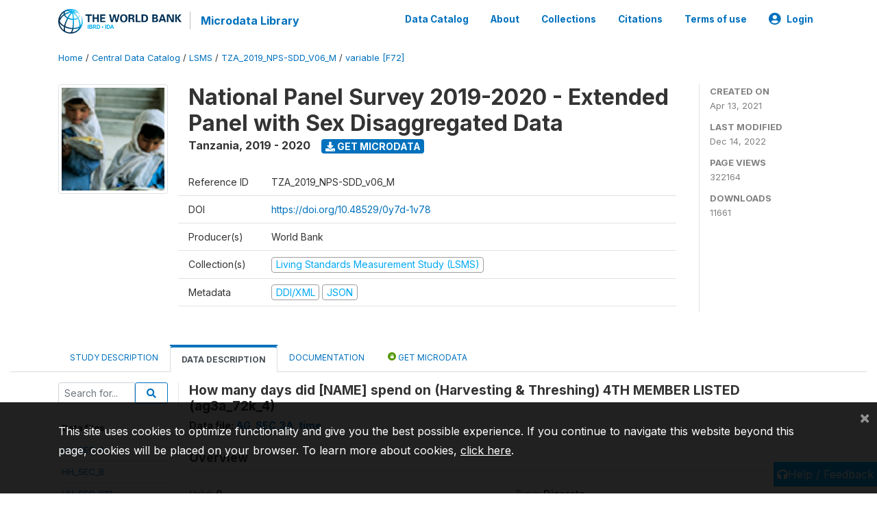

--- FILE ---
content_type: text/html; charset=UTF-8
request_url: https://microdata.worldbank.org/index.php/catalog/3885/variable/F72/V2209?name=ag3a_72k_4
body_size: 10508
content:
<!DOCTYPE html>
<html>

<head>
    <meta charset="utf-8">
<meta http-equiv="X-UA-Compatible" content="IE=edge">
<meta name="viewport" content="width=device-width, initial-scale=1">

<title>Tanzania - National Panel Survey 2019-2020 - Extended Panel with Sex Disaggregated Data</title>

    
    <link rel="stylesheet" href="https://cdnjs.cloudflare.com/ajax/libs/font-awesome/5.15.4/css/all.min.css" integrity="sha512-1ycn6IcaQQ40/MKBW2W4Rhis/DbILU74C1vSrLJxCq57o941Ym01SwNsOMqvEBFlcgUa6xLiPY/NS5R+E6ztJQ==" crossorigin="anonymous" referrerpolicy="no-referrer" />
    <link rel="stylesheet" href="https://stackpath.bootstrapcdn.com/bootstrap/4.1.3/css/bootstrap.min.css" integrity="sha384-MCw98/SFnGE8fJT3GXwEOngsV7Zt27NXFoaoApmYm81iuXoPkFOJwJ8ERdknLPMO" crossorigin="anonymous">
    

<link rel="stylesheet" href="https://microdata.worldbank.org/themes/nada52/css/style.css?v2023">
<link rel="stylesheet" href="https://microdata.worldbank.org/themes/nada52/css/custom.css?v2021">
<link rel="stylesheet" href="https://microdata.worldbank.org/themes/nada52/css/home.css?v03212019">
<link rel="stylesheet" href="https://microdata.worldbank.org/themes/nada52/css/variables.css?v07042021">
<link rel="stylesheet" href="https://microdata.worldbank.org/themes/nada52/css/facets.css?v062021">
<link rel="stylesheet" href="https://microdata.worldbank.org/themes/nada52/css/catalog-tab.css?v07052021">
<link rel="stylesheet" href="https://microdata.worldbank.org/themes/nada52/css/catalog-card.css?v10102021-1">
<link rel="stylesheet" href="https://microdata.worldbank.org/themes/nada52/css/filter-action-bar.css?v14052021-3">

    <script src="//code.jquery.com/jquery-3.2.1.min.js"></script>
    <script src="https://cdnjs.cloudflare.com/ajax/libs/popper.js/1.14.3/umd/popper.min.js" integrity="sha384-ZMP7rVo3mIykV+2+9J3UJ46jBk0WLaUAdn689aCwoqbBJiSnjAK/l8WvCWPIPm49" crossorigin="anonymous"></script>
    <script src="https://stackpath.bootstrapcdn.com/bootstrap/4.1.3/js/bootstrap.min.js" integrity="sha384-ChfqqxuZUCnJSK3+MXmPNIyE6ZbWh2IMqE241rYiqJxyMiZ6OW/JmZQ5stwEULTy" crossorigin="anonymous"></script>

<script type="text/javascript">
    var CI = {'base_url': 'https://microdata.worldbank.org/'};

    if (top.frames.length!=0) {
        top.location=self.document.location;
    }

    $(document).ready(function()  {
        /*global ajax error handler */
        $( document ).ajaxError(function(event, jqxhr, settings, exception) {
            if(jqxhr.status==401){
                window.location=CI.base_url+'/auth/login/?destination=catalog/';
            }
            else if (jqxhr.status>=500){
                alert(jqxhr.responseText);
            }
        });

    }); //end-document-ready

</script>



</head>

<body>

    <!-- site header -->
    <style>
.site-header .navbar-light .no-logo .navbar-brand--sitename {border:0px!important;margin-left:0px}
.site-header .navbar-light .no-logo .nada-site-title {font-size:18px;}
</style>
<header class="site-header">
    
        

    <div class="container">

        <div class="row">
            <div class="col-12">
                <nav class="navbar navbar-expand-md navbar-light rounded navbar-toggleable-md wb-navbar">

                                                            <div class="navbar-brand">
                        <a href="http://www.worldbank.org" class="g01v1-logo wb-logo">
                            <img title="The World Bank Working for a World Free of Poverty" alt="The World Bank Working for a World Free of Poverty" src="https://microdata.worldbank.org/themes/nada52/images/logo-wb-header-en.svg" class="img-responsive">
                        </a>
                        <strong><a class="nada-sitename" href="https://microdata.worldbank.org/">Microdata Library</a></strong>
                        
                    </div>
                    

                                                            

                    <button class="navbar-toggler navbar-toggler-right collapsed wb-navbar-button-toggler" type="button" data-toggle="collapse" data-target="#containerNavbar" aria-controls="containerNavbar" aria-expanded="false" aria-label="Toggle navigation">
                        <span class="navbar-toggler-icon"></span>
                    </button>

                    <!-- Start menus -->
                    <!-- Start menus -->
<div class="navbar-collapse collapse" id="containerNavbar" aria-expanded="false">
        <ul class="navbar-nav ml-auto">
                                            <li class="nav-item">
                <a   class="nav-link" href="https://microdata.worldbank.org/catalog">Data Catalog</a>
            </li>            
                                            <li class="nav-item">
                <a   class="nav-link" href="https://microdata.worldbank.org/about">About</a>
            </li>            
                                            <li class="nav-item">
                <a   class="nav-link" href="https://microdata.worldbank.org/collections">Collections</a>
            </li>            
                                            <li class="nav-item">
                <a   class="nav-link" href="https://microdata.worldbank.org/citations">Citations</a>
            </li>            
                                            <li class="nav-item">
                <a   class="nav-link" href="https://microdata.worldbank.org/terms-of-use">Terms of use</a>
            </li>            
        
        
<li class="nav-item dropdown">
                <a class="nav-link dropdown-toggle" href="" id="dropdownMenuLink" data-toggle="dropdown" aria-haspopup="true" aria-expanded="false">
                <i class="fas fa-user-circle fa-lg"></i>Login            </a>
            <div class="dropdown-menu dropdown-menu-right" aria-labelledby="dropdownMenuLink">
                <a class="dropdown-item" href="https://microdata.worldbank.org/auth/login">Login</a>
            </div>
                </li>
<!-- /row -->
    </ul>

</div>
<!-- Close Menus -->                    <!-- Close Menus -->

                </nav>
            </div>

        </div>
        <!-- /row -->

    </div>

</header>
    <!-- page body -->
    <div class="wp-page-body container-fluid page-catalog catalog-variable-F72-V2209">

        <div class="body-content-wrap theme-nada-2">

            <!--breadcrumbs -->
            <div class="container">
                                                    <ol class="breadcrumb wb-breadcrumb">
                        	    <div class="breadcrumbs" xmlns:v="http://rdf.data-vocabulary.org/#">
           <span typeof="v:Breadcrumb">
                		         <a href="https://microdata.worldbank.org//" rel="v:url" property="v:title">Home</a> /
                        
       </span>
                  <span typeof="v:Breadcrumb">
                		         <a href="https://microdata.worldbank.org//catalog" rel="v:url" property="v:title">Central Data Catalog</a> /
                        
       </span>
                  <span typeof="v:Breadcrumb">
                		         <a href="https://microdata.worldbank.org//catalog/lsms" rel="v:url" property="v:title">LSMS</a> /
                        
       </span>
                  <span typeof="v:Breadcrumb">
                		         <a href="https://microdata.worldbank.org//catalog/3885" rel="v:url" property="v:title">TZA_2019_NPS-SDD_V06_M</a> /
                        
       </span>
                  <span typeof="v:Breadcrumb">
        	         	         <a class="active" href="https://microdata.worldbank.org//catalog/3885/variable/F72" rel="v:url" property="v:title">variable [F72]</a>
                        
       </span>
               </div>
                    </ol>
                            </div>
            <!-- /breadcrumbs -->

            <style>
.metadata-sidebar-container .nav .active{
	background:#e9ecef;		
}
.study-metadata-page .page-header .nav-tabs .active a {
	background: white;
	font-weight: bold;
	border-top: 2px solid #0071bc;
	border-left:1px solid gainsboro;
	border-right:1px solid gainsboro;
}

.study-info-content {
    font-size: 14px;
}

.study-subtitle{
	font-size:.7em;
	margin-bottom:10px;
}

.badge-outline{
	background:transparent;
	color:#03a9f4;
	border:1px solid #9e9e9e;
}
.study-header-right-bar span{
	display:block;
	margin-bottom:15px;
}
.study-header-right-bar{
	font-size:14px;
	color:gray;
}
.get-microdata-btn{
	font-size:14px;
}

.link-col .badge{
	font-size:14px;
	font-weight:normal;
	background:transparent;
	border:1px solid #9E9E9E;
	color:#03a9f4;
}

.link-col .badge:hover{
	background:#03a9f4;
	color:#ffffff;
}

.study-header-right-bar .stat{
	margin-bottom:10px;
	font-size:small;
}

.study-header-right-bar .stat .stat-label{
	font-weight:bold;
	text-transform:uppercase;
}

.field-metadata__table_description__ref_country .field-value,
.field-metadata__study_desc__study_info__nation .field-value{
	max-height:350px;
	overflow:auto;
}
.field-metadata__table_description__ref_country .field-value  ::-webkit-scrollbar,
.field-metadata__study_desc__study_info__nation .field-value ::-webkit-scrollbar {
  -webkit-appearance: none;
  width: 7px;
}

.field-metadata__table_description__ref_country .field-value  ::-webkit-scrollbar-thumb,
.field-metadata__study_desc__study_info__nation .field-value ::-webkit-scrollbar-thumb {
  border-radius: 4px;
  background-color: rgba(0, 0, 0, .5);
  box-shadow: 0 0 1px rgba(255, 255, 255, .5);
}
</style>


<div class="page-body-full study-metadata-page">
	<span 
		id="dataset-metadata-info" 
		data-repositoryid="lsms"
		data-id="3885"
		data-idno="TZA_2019_NPS-SDD_v06_M"
	></span>

<div class="container-fluid page-header">
<div class="container">


<div class="row study-info">
					<div class="col-md-2">
			<div class="collection-thumb-container">
				<a href="https://microdata.worldbank.org/catalog/lsms">
				<img  src="https://microdata.worldbank.org/files/icon-lsms.png?v=1671027824" class="mr-3 img-fluid img-thumbnail" alt="lsms" title="Living Standards Measurement Study (LSMS)"/>
				</a>
			</div>		
		</div>
	
	<div class="col">
		
		<div>
		    <h1 class="mt-0 mb-1" id="dataset-title">
                <span>National Panel Survey 2019-2020 - Extended Panel with Sex Disaggregated Data</span>
                            </h1>
            <div class="clearfix">
		        <h6 class="sub-title float-left" id="dataset-sub-title"><span id="dataset-country">Tanzania</span>, <span id="dataset-year">2019 - 2020</span></h6>
                                <a  
                    href="https://microdata.worldbank.org/catalog/3885/get-microdata" 
                    class="get-microdata-btn badge badge-primary wb-text-link-uppercase float-left ml-3" 
                    title="Get Microdata">					
                    <span class="fa fa-download"></span>
                    Get Microdata                </a>
                                
            </div>
		</div>

		<div class="row study-info-content">
		
            <div class="col pr-5">

                <div class="row mt-4 mb-2 pb-2  border-bottom">
                    <div class="col-md-2">
                        Reference ID                    </div>
                    <div class="col">
                        <div class="study-idno">
                            TZA_2019_NPS-SDD_v06_M                            
                        </div>
                    </div>
                </div>

                                <div class="row mb-2 pb-2  border-bottom">
                    <div class="col-md-2">
                        DOI                    </div>
                    <div class="col">
                        <div class="study-doi">
                                                            <a target="_blank" href="https://doi.org/10.48529/0y7d-1v78">https://doi.org/10.48529/0y7d-1v78</a>
                                                    </div>
                    </div>
                </div>
                		
                                <div class="row mb-2 pb-2  border-bottom">
                    <div class="col-md-2">
                        Producer(s)                    </div>
                    <div class="col">
                        <div class="producers">
                            World Bank                        </div>
                    </div>
                </div>
                                
                
                 
                <div class="row  border-bottom mb-2 pb-2 mt-2">
                    <div class="col-md-2">
                        Collection(s)                    </div>
                    <div class="col">
                        <div class="collections link-col">           
                                                            <span class="collection">
                                    <a href="https://microdata.worldbank.org/collections/lsms">
                                        <span class="badge badge-primary">Living Standards Measurement Study (LSMS)</span>
                                    </a>                                    
                                </span>
                                                    </div>
                    </div>
                </div>
                
                <div class="row border-bottom mb-2 pb-2 mt-2">
                    <div class="col-md-2">
                        Metadata                    </div>
                    <div class="col">
                        <div class="metadata">
                            <!--metadata-->
                            <span class="mr-2 link-col">
                                                                                            
                                                                    <a class="download" 
                                       href="https://microdata.worldbank.org/metadata/export/3885/ddi" 
                                       title="DDI Codebook (2.5)"
                                       data-filename="metadata-3885.xml"
                                       data-dctype="metadata"
                                       data-isurl="0"
                                       data-extension="xml"
                                       data-sid="3885">
                                        <span class="badge badge-primary"> DDI/XML</span>
                                    </a>
                                
                                <a class="download" 
                                   href="https://microdata.worldbank.org/metadata/export/3885/json" 
                                   title="JSON"
                                   data-filename="metadata-3885.json"
                                   data-dctype="metadata"
                                   data-isurl="0"
                                   data-extension="json"
                                   data-sid="3885">
                                    <span class="badge badge-info">JSON</span>
                                </a>
                            </span>	
                            <!--end-metadata-->
                        </div>
                    </div>
                </div>

                
                	    </div>
	
	</div>

	</div>

    <div class="col-md-2 border-left">
		<!--right-->
		<div class="study-header-right-bar">
				<div class="stat">
					<div class="stat-label">Created on </div>
					<div class="stat-value">Apr 13, 2021</div>
				</div>

				<div class="stat">
					<div class="stat-label">Last modified </div>
					<div class="stat-value">Dec 14, 2022</div>
				</div>
				
									<div class="stat">
						<div class="stat-label">Page views </div>
						<div class="stat-value">322164</div>
					</div>
				
									<div class="stat">
						<div class="stat-label">Downloads </div>
						<div class="stat-value">11661</div>
					</div>				
						</div>		
		<!--end-right-->
	</div>

</div>




<!-- Nav tabs -->
<ul class="nav nav-tabs wb-nav-tab-space flex-wrap" role="tablist">
								<li class="nav-item tab-description "  >
				<a href="https://microdata.worldbank.org/catalog/3885/study-description" class="nav-link wb-nav-link wb-text-link-uppercase " role="tab"  data-id="related-materials" >Study Description</a>
			</li>
										<li class="nav-item tab-data_dictionary active"  >
				<a href="https://microdata.worldbank.org/catalog/3885/data-dictionary" class="nav-link wb-nav-link wb-text-link-uppercase active" role="tab"  data-id="related-materials" >Data Description</a>
			</li>
										<li class="nav-item tab-related_materials "  >
				<a href="https://microdata.worldbank.org/catalog/3885/related-materials" class="nav-link wb-nav-link wb-text-link-uppercase " role="tab"  data-id="related-materials" >Documentation</a>
			</li>
										<li class="nav-item nav-item-get-microdata tab-get_microdata " >
				<a href="https://microdata.worldbank.org/catalog/3885/get-microdata" class="nav-link wb-nav-link wb-text-link-uppercase " role="tab" data-id="related-materials" >
					<span class="get-microdata icon-da-public"></span> Get Microdata				</a>
			</li>                            
										
	<!--review-->
	</ul>
<!-- end nav tabs -->
</div>
</div>



<div class="container study-metadata-body-content " >


<!-- tabs -->
<div id="tabs" class="study-metadata ui-tabs ui-widget ui-widget-content ui-corner-all study-tabs" >	
  
  <div id="tabs-1" aria-labelledby="ui-id-1" class="ui-tabs-panel ui-widget-content ui-corner-bottom" role="tabpanel" >
  	
        <div class="tab-body-no-sidebar-x"><style>
    .data-file-bg1 tr,.data-file-bg1 td {vertical-align: top;}
    .data-file-bg1 .col-1{width:100px;}
    .data-file-bg1 {margin-bottom:20px;}
    .var-info-panel{display:none;}
    .table-variable-list td{
        cursor:pointer;
    }
    
    .nada-list-group-item {
        position: relative;
        display: block;
        padding: 10px 15px;
        margin-bottom: -1px;
        background-color: #fff;
        border: 1px solid #ddd;
        border-left:0px;
        border-right:0px;
        font-size: small;
        border-bottom: 1px solid gainsboro;
        word-wrap: break-word;
        padding: 5px;
        padding-right: 10px;

    }

    .nada-list-group-title{
        font-weight:bold;
        border-top:0px;
    }

    .variable-groups-sidebar
    .nada-list-vgroup {
        padding-inline-start: 0px;
        font-size:small;
        list-style-type: none;
    }

    .nada-list-vgroup {
        list-style-type: none;
    }

    .nada-list-subgroup{
        padding-left:10px;
    }
    
    .table-variable-list .var-breadcrumb{
        display:none;
    }

    .nada-list-subgroup .nada-list-vgroup-item {
        padding-left: 24px;
        position: relative;
        list-style:none;
    }

    .nada-list-subgroup .nada-list-vgroup-item:before {
        position: absolute;
        font-family: 'FontAwesome';
        top: 0;
        left: 10px;
        content: "\f105";
    }

</style>

<div class="row">

    <div class="col-sm-2 col-md-2 col-lg-2 tab-sidebar hidden-sm-down sidebar-files">       

        <form method="get" action="https://microdata.worldbank.org/catalog/3885/search" class="dictionary-search">
        <div class="input-group input-group-sm">            
            <input type="text" name="vk" class="form-control" placeholder="Search for...">
            <span class="input-group-btn">
                <button class="btn btn-outline-primary btn-sm" type="submit"><i class="fa fa-search"></i></button>
            </span>
        </div>
        </form>
        
        <ul class="nada-list-group">
            <li class="nada-list-group-item nada-list-group-title">Data files</li>
                            <li class="nada-list-group-item">
                    <a href="https://microdata.worldbank.org/catalog/3885/data-dictionary/F1?file_name=HH_SEC_A">HH_SEC_A</a>
                </li>
                            <li class="nada-list-group-item">
                    <a href="https://microdata.worldbank.org/catalog/3885/data-dictionary/F2?file_name=HH_SEC_B">HH_SEC_B</a>
                </li>
                            <li class="nada-list-group-item">
                    <a href="https://microdata.worldbank.org/catalog/3885/data-dictionary/F3?file_name=HH_SEC_B1B">HH_SEC_B1B</a>
                </li>
                            <li class="nada-list-group-item">
                    <a href="https://microdata.worldbank.org/catalog/3885/data-dictionary/F4?file_name=HH_SEC_C">HH_SEC_C</a>
                </li>
                            <li class="nada-list-group-item">
                    <a href="https://microdata.worldbank.org/catalog/3885/data-dictionary/F5?file_name=HH_SEC_D">HH_SEC_D</a>
                </li>
                            <li class="nada-list-group-item">
                    <a href="https://microdata.worldbank.org/catalog/3885/data-dictionary/F6?file_name=HH_SEC_E1">HH_SEC_E1</a>
                </li>
                            <li class="nada-list-group-item">
                    <a href="https://microdata.worldbank.org/catalog/3885/data-dictionary/F7?file_name=HH_SEC_E2">HH_SEC_E2</a>
                </li>
                            <li class="nada-list-group-item">
                    <a href="https://microdata.worldbank.org/catalog/3885/data-dictionary/F8?file_name=HH_SEC_E3">HH_SEC_E3</a>
                </li>
                            <li class="nada-list-group-item">
                    <a href="https://microdata.worldbank.org/catalog/3885/data-dictionary/F9?file_name=HH_SEC_F">HH_SEC_F</a>
                </li>
                            <li class="nada-list-group-item">
                    <a href="https://microdata.worldbank.org/catalog/3885/data-dictionary/F10?file_name=HH_SEC_G">HH_SEC_G</a>
                </li>
                            <li class="nada-list-group-item">
                    <a href="https://microdata.worldbank.org/catalog/3885/data-dictionary/F11?file_name=HH_SEC_G1A">HH_SEC_G1A</a>
                </li>
                            <li class="nada-list-group-item">
                    <a href="https://microdata.worldbank.org/catalog/3885/data-dictionary/F12?file_name=HH_SEC_G1AX">HH_SEC_G1AX</a>
                </li>
                            <li class="nada-list-group-item">
                    <a href="https://microdata.worldbank.org/catalog/3885/data-dictionary/F13?file_name=HH_SEC_G1B">HH_SEC_G1B</a>
                </li>
                            <li class="nada-list-group-item">
                    <a href="https://microdata.worldbank.org/catalog/3885/data-dictionary/F14?file_name=HH_SEC_G1BX">HH_SEC_G1BX</a>
                </li>
                            <li class="nada-list-group-item">
                    <a href="https://microdata.worldbank.org/catalog/3885/data-dictionary/F15?file_name=HH_SEC_G1C">HH_SEC_G1C</a>
                </li>
                            <li class="nada-list-group-item">
                    <a href="https://microdata.worldbank.org/catalog/3885/data-dictionary/F16?file_name=HH_SEC_G1CX">HH_SEC_G1CX</a>
                </li>
                            <li class="nada-list-group-item">
                    <a href="https://microdata.worldbank.org/catalog/3885/data-dictionary/F17?file_name=HH_SEC_G2">HH_SEC_G2</a>
                </li>
                            <li class="nada-list-group-item">
                    <a href="https://microdata.worldbank.org/catalog/3885/data-dictionary/F18?file_name=HH_SEC_G3A">HH_SEC_G3A</a>
                </li>
                            <li class="nada-list-group-item">
                    <a href="https://microdata.worldbank.org/catalog/3885/data-dictionary/F19?file_name=HH_SEC_G3B">HH_SEC_G3B</a>
                </li>
                            <li class="nada-list-group-item">
                    <a href="https://microdata.worldbank.org/catalog/3885/data-dictionary/F20?file_name=HH_SEC_H">HH_SEC_H</a>
                </li>
                            <li class="nada-list-group-item">
                    <a href="https://microdata.worldbank.org/catalog/3885/data-dictionary/F21?file_name=HH_SEC_I">HH_SEC_I</a>
                </li>
                            <li class="nada-list-group-item">
                    <a href="https://microdata.worldbank.org/catalog/3885/data-dictionary/F22?file_name=HH_SEC_I2">HH_SEC_I2</a>
                </li>
                            <li class="nada-list-group-item">
                    <a href="https://microdata.worldbank.org/catalog/3885/data-dictionary/F23?file_name=HH_SEC_J1">HH_SEC_J1</a>
                </li>
                            <li class="nada-list-group-item">
                    <a href="https://microdata.worldbank.org/catalog/3885/data-dictionary/F24?file_name=HH_SEC_J3">HH_SEC_J3</a>
                </li>
                            <li class="nada-list-group-item">
                    <a href="https://microdata.worldbank.org/catalog/3885/data-dictionary/F25?file_name=HH_SEC_J4">HH_SEC_J4</a>
                </li>
                            <li class="nada-list-group-item">
                    <a href="https://microdata.worldbank.org/catalog/3885/data-dictionary/F26?file_name=HH_SEC_K">HH_SEC_K</a>
                </li>
                            <li class="nada-list-group-item">
                    <a href="https://microdata.worldbank.org/catalog/3885/data-dictionary/F27?file_name=HH_SEC_L">HH_SEC_L</a>
                </li>
                            <li class="nada-list-group-item">
                    <a href="https://microdata.worldbank.org/catalog/3885/data-dictionary/F28?file_name=HH_SEC_M">HH_SEC_M</a>
                </li>
                            <li class="nada-list-group-item">
                    <a href="https://microdata.worldbank.org/catalog/3885/data-dictionary/F29?file_name=HH_SEC_N">HH_SEC_N</a>
                </li>
                            <li class="nada-list-group-item">
                    <a href="https://microdata.worldbank.org/catalog/3885/data-dictionary/F30?file_name=HH_SEC_O1">HH_SEC_O1</a>
                </li>
                            <li class="nada-list-group-item">
                    <a href="https://microdata.worldbank.org/catalog/3885/data-dictionary/F31?file_name=HH_SEC_O2">HH_SEC_O2</a>
                </li>
                            <li class="nada-list-group-item">
                    <a href="https://microdata.worldbank.org/catalog/3885/data-dictionary/F32?file_name=HH_SEC_P">HH_SEC_P</a>
                </li>
                            <li class="nada-list-group-item">
                    <a href="https://microdata.worldbank.org/catalog/3885/data-dictionary/F33?file_name=HH_SEC_Q1">HH_SEC_Q1</a>
                </li>
                            <li class="nada-list-group-item">
                    <a href="https://microdata.worldbank.org/catalog/3885/data-dictionary/F34?file_name=HH_SEC_Q2">HH_SEC_Q2</a>
                </li>
                            <li class="nada-list-group-item">
                    <a href="https://microdata.worldbank.org/catalog/3885/data-dictionary/F35?file_name=HH_SEC_R">HH_SEC_R</a>
                </li>
                            <li class="nada-list-group-item">
                    <a href="https://microdata.worldbank.org/catalog/3885/data-dictionary/F36?file_name=HH_SEC_S">HH_SEC_S</a>
                </li>
                            <li class="nada-list-group-item">
                    <a href="https://microdata.worldbank.org/catalog/3885/data-dictionary/F37?file_name=HH_SEC_V">HH_SEC_V</a>
                </li>
                            <li class="nada-list-group-item">
                    <a href="https://microdata.worldbank.org/catalog/3885/data-dictionary/F38?file_name=HH_SEC_WQT">HH_SEC_WQT</a>
                </li>
                            <li class="nada-list-group-item">
                    <a href="https://microdata.worldbank.org/catalog/3885/data-dictionary/F39?file_name=AG_SEC_02">AG_SEC_02</a>
                </li>
                            <li class="nada-list-group-item">
                    <a href="https://microdata.worldbank.org/catalog/3885/data-dictionary/F40?file_name=AG_SEC_3A">AG_SEC_3A</a>
                </li>
                            <li class="nada-list-group-item">
                    <a href="https://microdata.worldbank.org/catalog/3885/data-dictionary/F41?file_name=AG_SEC_3B">AG_SEC_3B</a>
                </li>
                            <li class="nada-list-group-item">
                    <a href="https://microdata.worldbank.org/catalog/3885/data-dictionary/F42?file_name=AG_SEC_4A">AG_SEC_4A</a>
                </li>
                            <li class="nada-list-group-item">
                    <a href="https://microdata.worldbank.org/catalog/3885/data-dictionary/F43?file_name=AG_SEC_4B">AG_SEC_4B</a>
                </li>
                            <li class="nada-list-group-item">
                    <a href="https://microdata.worldbank.org/catalog/3885/data-dictionary/F44?file_name=AG_SEC_5A">AG_SEC_5A</a>
                </li>
                            <li class="nada-list-group-item">
                    <a href="https://microdata.worldbank.org/catalog/3885/data-dictionary/F45?file_name=AG_SEC_5B">AG_SEC_5B</a>
                </li>
                            <li class="nada-list-group-item">
                    <a href="https://microdata.worldbank.org/catalog/3885/data-dictionary/F46?file_name=AG_SEC_6A">AG_SEC_6A</a>
                </li>
                            <li class="nada-list-group-item">
                    <a href="https://microdata.worldbank.org/catalog/3885/data-dictionary/F47?file_name=AG_SEC_6B">AG_SEC_6B</a>
                </li>
                            <li class="nada-list-group-item">
                    <a href="https://microdata.worldbank.org/catalog/3885/data-dictionary/F48?file_name=AG_SEC_7A">AG_SEC_7A</a>
                </li>
                            <li class="nada-list-group-item">
                    <a href="https://microdata.worldbank.org/catalog/3885/data-dictionary/F49?file_name=AG_SEC_7B">AG_SEC_7B</a>
                </li>
                            <li class="nada-list-group-item">
                    <a href="https://microdata.worldbank.org/catalog/3885/data-dictionary/F50?file_name=AG_SEC_10">AG_SEC_10</a>
                </li>
                            <li class="nada-list-group-item">
                    <a href="https://microdata.worldbank.org/catalog/3885/data-dictionary/F51?file_name=AG_SEC_11">AG_SEC_11</a>
                </li>
                            <li class="nada-list-group-item">
                    <a href="https://microdata.worldbank.org/catalog/3885/data-dictionary/F52?file_name=AG_SEC_12A">AG_SEC_12A</a>
                </li>
                            <li class="nada-list-group-item">
                    <a href="https://microdata.worldbank.org/catalog/3885/data-dictionary/F53?file_name=AG_SEC_12B">AG_SEC_12B</a>
                </li>
                            <li class="nada-list-group-item">
                    <a href="https://microdata.worldbank.org/catalog/3885/data-dictionary/F54?file_name=LF_SEC_02">LF_SEC_02</a>
                </li>
                            <li class="nada-list-group-item">
                    <a href="https://microdata.worldbank.org/catalog/3885/data-dictionary/F55?file_name=LF_SEC_03">LF_SEC_03</a>
                </li>
                            <li class="nada-list-group-item">
                    <a href="https://microdata.worldbank.org/catalog/3885/data-dictionary/F56?file_name=LF_SEC_04">LF_SEC_04</a>
                </li>
                            <li class="nada-list-group-item">
                    <a href="https://microdata.worldbank.org/catalog/3885/data-dictionary/F57?file_name=LF_SEC_05">LF_SEC_05</a>
                </li>
                            <li class="nada-list-group-item">
                    <a href="https://microdata.worldbank.org/catalog/3885/data-dictionary/F58?file_name=LF_SEC_06">LF_SEC_06</a>
                </li>
                            <li class="nada-list-group-item">
                    <a href="https://microdata.worldbank.org/catalog/3885/data-dictionary/F59?file_name=LF_SEC_07">LF_SEC_07</a>
                </li>
                            <li class="nada-list-group-item">
                    <a href="https://microdata.worldbank.org/catalog/3885/data-dictionary/F60?file_name=LF_SEC_08">LF_SEC_08</a>
                </li>
                            <li class="nada-list-group-item">
                    <a href="https://microdata.worldbank.org/catalog/3885/data-dictionary/F61?file_name=CM_SEC_A">CM_SEC_A</a>
                </li>
                            <li class="nada-list-group-item">
                    <a href="https://microdata.worldbank.org/catalog/3885/data-dictionary/F62?file_name=CM_SEC_B">CM_SEC_B</a>
                </li>
                            <li class="nada-list-group-item">
                    <a href="https://microdata.worldbank.org/catalog/3885/data-dictionary/F63?file_name=CM_SEC_C">CM_SEC_C</a>
                </li>
                            <li class="nada-list-group-item">
                    <a href="https://microdata.worldbank.org/catalog/3885/data-dictionary/F64?file_name=CM_SEC_D">CM_SEC_D</a>
                </li>
                            <li class="nada-list-group-item">
                    <a href="https://microdata.worldbank.org/catalog/3885/data-dictionary/F65?file_name=CM_SEC_D2">CM_SEC_D2</a>
                </li>
                            <li class="nada-list-group-item">
                    <a href="https://microdata.worldbank.org/catalog/3885/data-dictionary/F66?file_name=CM_SEC_E">CM_SEC_E</a>
                </li>
                            <li class="nada-list-group-item">
                    <a href="https://microdata.worldbank.org/catalog/3885/data-dictionary/F67?file_name=CM_SEC_F">CM_SEC_F</a>
                </li>
                            <li class="nada-list-group-item">
                    <a href="https://microdata.worldbank.org/catalog/3885/data-dictionary/F68?file_name=CM_SEC_F_ID">CM_SEC_F_ID</a>
                </li>
                            <li class="nada-list-group-item">
                    <a href="https://microdata.worldbank.org/catalog/3885/data-dictionary/F69?file_name=CM_SEC_G">CM_SEC_G</a>
                </li>
                            <li class="nada-list-group-item">
                    <a href="https://microdata.worldbank.org/catalog/3885/data-dictionary/F70?file_name=npssdd.panel.key">npssdd.panel.key</a>
                </li>
                            <li class="nada-list-group-item">
                    <a href="https://microdata.worldbank.org/catalog/3885/data-dictionary/F71?file_name=consumptionsdd">consumptionsdd</a>
                </li>
                            <li class="nada-list-group-item">
                    <a href="https://microdata.worldbank.org/catalog/3885/data-dictionary/F72?file_name=AG_SEC_3A_time">AG_SEC_3A_time</a>
                </li>
                            <li class="nada-list-group-item">
                    <a href="https://microdata.worldbank.org/catalog/3885/data-dictionary/F73?file_name=AG_SEC_3B_time">AG_SEC_3B_time</a>
                </li>
                            <li class="nada-list-group-item">
                    <a href="https://microdata.worldbank.org/catalog/3885/data-dictionary/F74?file_name=nps_sdd.child.anthro">nps_sdd.child.anthro</a>
                </li>
                            <li class="nada-list-group-item">
                    <a href="https://microdata.worldbank.org/catalog/3885/data-dictionary/F75?file_name=ag_filters">ag_filters</a>
                </li>
                    </ul>

        
    </div>

    <div class="col-sm-10 col-md-10 col-lg-10 wb-border-left tab-body body-files">
        
        <div class="variable-metadata">
            <style>
    .fld-inline .fld-name{color:gray;}
    .fld-container,.clear{clear:both;}

    .var-breadcrumb{
        list-style:none;
        clear:both;
        margin-bottom:25px;
        color:gray;
    }

    .var-breadcrumb li{display:inline;}
    .variables-container .bar-container {min-width:150px;}
</style>



<div class="variable-container">
    <h2>How many days did [NAME] spend on (Harvesting & Threshing) 4TH MEMBER LISTED (ag3a_72k_4)</h2>
    <h5 class="var-file">Data file: <a href="https://microdata.worldbank.org/catalog/3885/data-dictionary/F72">AG_SEC_3A_time</a></h5>

        
    <h3 class="xsl-subtitle">Overview</h3>

    <div class="row">
            <div class="col-md-6">
                                            <div class="fld-inline sum-stat sum-stat-vald-">
                    <span class="fld-name sum-stat-type">Valid: </span>
                    <span class="fld-value sum-stat-value">0</span>
                </div>
                                            <div class="fld-inline sum-stat sum-stat-invd-">
                    <span class="fld-name sum-stat-type">Invalid: </span>
                    <span class="fld-value sum-stat-value">0</span>
                </div>
                    </div>
    
    <!--other stats-->
            
    <div class="col-md-6">
                                            <div class="fld-inline sum-stat sum-stat-var_intrvl">
                <span class="fld-name sum-stat-type">Type: </span>
                <span class="fld-value sum-stat-value">Discrete</span>
            </div>
                                                        <div class="fld-inline sum-stat sum-stat-var_dcml">
                <span class="fld-name sum-stat-type">Decimal: </span>
                <span class="fld-value sum-stat-value">0</span>
            </div>
                                                        <div class="fld-inline sum-stat sum-stat-loc_start_pos">
                <span class="fld-name sum-stat-type">Start: </span>
                <span class="fld-value sum-stat-value">184</span>
            </div>
                                                        <div class="fld-inline sum-stat sum-stat-loc_end_pos">
                <span class="fld-name sum-stat-type">End: </span>
                <span class="fld-value sum-stat-value">185</span>
            </div>
                                                        <div class="fld-inline sum-stat sum-stat-loc_width">
                <span class="fld-name sum-stat-type">Width: </span>
                <span class="fld-value sum-stat-value">2</span>
            </div>
                    
                <div class="fld-inline sum-stat sum-stat-range">
            <span class="fld-name sum-stat-type">Range: </span>
                                                <span class="fld-value sum-stat-value">
                0 - 60            </span>
        </div>
                
                <div class="fld-inline sum-stat var-format">
            <span class="fld-name var-format-fld">Format: </span>
                                    <span class="fld-value format-value">Numeric</span>
        </div>
        
        
        
    </div>
    </div>

    
    <div class="clear"></div>

    <!-- data_collection -->
         
                     
                     
                     
                     
                     
                
    
    <div class="section-questions_n_instructions">
                    <h2 id="metadata-questions_n_instructions" class="xsl-subtitle">Questions and instructions</h2>
                <div class="table-responsive field field-var_catgry">
    <div class="xsl-caption field-caption">Categories</div>
    <div class="field-value">

            
            <table class="table table-stripped xsl-table">
                <tr>
                    <th>Value</th>
                    <th>Category</th>
                                                                            </tr>
                                    
                    <tr>
                        <td>0</td>
                        <td> </td>
                        
                            
                        
                        <!--weighted-->
                        
                        <!--non-weighted-->
                            
                    </tr>
                                    
                    <tr>
                        <td>1</td>
                        <td> </td>
                        
                            
                        
                        <!--weighted-->
                        
                        <!--non-weighted-->
                            
                    </tr>
                                    
                    <tr>
                        <td>2</td>
                        <td> </td>
                        
                            
                        
                        <!--weighted-->
                        
                        <!--non-weighted-->
                            
                    </tr>
                                    
                    <tr>
                        <td>3</td>
                        <td> </td>
                        
                            
                        
                        <!--weighted-->
                        
                        <!--non-weighted-->
                            
                    </tr>
                                    
                    <tr>
                        <td>4</td>
                        <td> </td>
                        
                            
                        
                        <!--weighted-->
                        
                        <!--non-weighted-->
                            
                    </tr>
                                    
                    <tr>
                        <td>5</td>
                        <td> </td>
                        
                            
                        
                        <!--weighted-->
                        
                        <!--non-weighted-->
                            
                    </tr>
                                    
                    <tr>
                        <td>6</td>
                        <td> </td>
                        
                            
                        
                        <!--weighted-->
                        
                        <!--non-weighted-->
                            
                    </tr>
                                    
                    <tr>
                        <td>7</td>
                        <td> </td>
                        
                            
                        
                        <!--weighted-->
                        
                        <!--non-weighted-->
                            
                    </tr>
                                    
                    <tr>
                        <td>8</td>
                        <td> </td>
                        
                            
                        
                        <!--weighted-->
                        
                        <!--non-weighted-->
                            
                    </tr>
                                    
                    <tr>
                        <td>10</td>
                        <td> </td>
                        
                            
                        
                        <!--weighted-->
                        
                        <!--non-weighted-->
                            
                    </tr>
                                    
                    <tr>
                        <td>11</td>
                        <td> </td>
                        
                            
                        
                        <!--weighted-->
                        
                        <!--non-weighted-->
                            
                    </tr>
                                    
                    <tr>
                        <td>12</td>
                        <td> </td>
                        
                            
                        
                        <!--weighted-->
                        
                        <!--non-weighted-->
                            
                    </tr>
                                    
                    <tr>
                        <td>13</td>
                        <td> </td>
                        
                            
                        
                        <!--weighted-->
                        
                        <!--non-weighted-->
                            
                    </tr>
                                    
                    <tr>
                        <td>14</td>
                        <td> </td>
                        
                            
                        
                        <!--weighted-->
                        
                        <!--non-weighted-->
                            
                    </tr>
                                    
                    <tr>
                        <td>15</td>
                        <td> </td>
                        
                            
                        
                        <!--weighted-->
                        
                        <!--non-weighted-->
                            
                    </tr>
                                    
                    <tr>
                        <td>16</td>
                        <td> </td>
                        
                            
                        
                        <!--weighted-->
                        
                        <!--non-weighted-->
                            
                    </tr>
                                    
                    <tr>
                        <td>18</td>
                        <td> </td>
                        
                            
                        
                        <!--weighted-->
                        
                        <!--non-weighted-->
                            
                    </tr>
                                    
                    <tr>
                        <td>20</td>
                        <td> </td>
                        
                            
                        
                        <!--weighted-->
                        
                        <!--non-weighted-->
                            
                    </tr>
                                    
                    <tr>
                        <td>21</td>
                        <td> </td>
                        
                            
                        
                        <!--weighted-->
                        
                        <!--non-weighted-->
                            
                    </tr>
                                    
                    <tr>
                        <td>30</td>
                        <td> </td>
                        
                            
                        
                        <!--weighted-->
                        
                        <!--non-weighted-->
                            
                    </tr>
                                    
                    <tr>
                        <td>34</td>
                        <td> </td>
                        
                            
                        
                        <!--weighted-->
                        
                        <!--non-weighted-->
                            
                    </tr>
                                    
                    <tr>
                        <td>40</td>
                        <td> </td>
                        
                            
                        
                        <!--weighted-->
                        
                        <!--non-weighted-->
                            
                    </tr>
                                    
                    <tr>
                        <td>45</td>
                        <td> </td>
                        
                            
                        
                        <!--weighted-->
                        
                        <!--non-weighted-->
                            
                    </tr>
                                    
                    <tr>
                        <td>48</td>
                        <td> </td>
                        
                            
                        
                        <!--weighted-->
                        
                        <!--non-weighted-->
                            
                    </tr>
                                    
                    <tr>
                        <td>60</td>
                        <td> </td>
                        
                            
                        
                        <!--weighted-->
                        
                        <!--non-weighted-->
                            
                    </tr>
                            </table>
            <div class="xsl-warning">Warning: these figures indicate the number of cases found in the data file. They cannot be interpreted as summary statistics of the population of interest.</div>
    </div>
</div>
    </div>
    


    <!-- description -->
         
                     
                     
                

         
                


         
                     
                

         
                     
                

<!--end-container-->
</div>


        </div>

    </div>
</div>

<script type="application/javascript">
    $(document).ready(function () {

        //show/hide variable info
        $(document.body).on("click",".data-dictionary .var-row", function(){
            var variable=$(this).find(".var-id");
            if(variable){
                get_variable(variable);
            }
            return false;
        });

    });

    function get_variable(var_obj)
    {
        var i18n={
		'js_loading':"Loading, please wait...",
		};

        //panel id
        var pnl="#pnl-"+var_obj.attr("id");
        var pnl_body=$(pnl).find(".panel-td");

        //collapse
        if ($(var_obj).closest(".var-row").is(".pnl-active")){
            $(var_obj).closest(".var-row").toggleClass("pnl-active");
            $(pnl).hide();
            return;
        }

        //hide any open panels
        $('.data-dictionary .var-info-panel').hide();

        //unset any active panels
        $(".data-dictionary .var-row").removeClass("pnl-active");

        //error handler
        variable_error_handler(pnl_body);

        $(pnl).show();
        $(var_obj).closest(".var-row").toggleClass("pnl-active");
        $(pnl_body).html('<i class="fa fa-spinner fa-pulse fa-2x fa-fw"></i> '+ i18n.js_loading); 
        $(pnl_body).load(var_obj.attr("href")+'&ajax=true', function(){
            var fooOffset = jQuery('.pnl-active').offset(),
                destination = fooOffset.top;
            $('html,body').animate({scrollTop: destination-50}, 500);
        })
    }


    //show/hide resource
    function toggle_resource(element_id){
        $("#"+element_id).toggle();
    }

    function variable_error_handler(pnl)
    {
        $.ajaxSetup({
            error:function(XHR,e)	{
                $(pnl).html('<div class="error">'+XHR.responseText+'</div>');
            }
        });
    }

</script></div>
    
	<div class="mt-5">                
            <a class="btn btn-sm btn-secondary" href="https://microdata.worldbank.org/catalog"><i class="fas fa-arrow-circle-left"></i> Back to Catalog</a>
        </div>
  </div>
</div>
<!-- end-tabs-->    
   </div> 
</div>


<!--survey summary resources-->
<script type="text/javascript">
	function toggle_resource(element_id){
		$("#"+element_id).parent(".resource").toggleClass("active");
		$("#"+element_id).toggle();
	}
	
	$(document).ready(function () { 
		bind_behaviours();
		
		$(".show-datafiles").click(function(){
			$(".data-files .hidden").removeClass("hidden");
			$(".show-datafiles").hide();
			return false;
		});

		//setup bootstrap scrollspy
		$("body").attr('data-spy', 'scroll');
		$("body").attr('data-target', '#dataset-metadata-sidebar');
		$("body").attr('data-offset', '0');
		$("body").scrollspy('refresh');

	});	
	
	function bind_behaviours() {
		//show variable info by id
		$(".resource-info").unbind('click');
		$(".resource-info").click(function(){
			if($(this).attr("id")!=''){
				toggle_resource('info_'+$(this).attr("id"));
			}
			return false;
		});			
	}
</script>        </div>
    </div>

    <!-- page footer -->
    <footer>
    <!-- footer top section -->
        <!-- End footer top section -->
    <button onclick="javascript:uvClick()" style="background: #03A9F4;position: fixed;right: 0px;border: none;padding: 5px;color: white;bottom: 10px;"> 
        <i class="fa fa-headphones headphones-help-widget" aria-hidden="true"></i><span>Help / Feedback</span>
    </button>
    <script type="text/javascript" src="https://microdata.worldbank.org/themes/bootstrap4/js/uservoice.inc.js?v=202010"></script>

    <!-- footer bottom section -->
    <div class="full-row-footer-black-components">
        <div class="container">
            <div class="footer">
                <div class="row">

                    <!-- / WB logo and Wbg partnership -->
                    <div class="col-12 col-md-2">

                        <div class="text-center text-lg-left">
                            <a href="http://www.worldbank.org/">
                                <img src="https://www.worldbank.org/content/dam/wbr-redesign/logos/logo-wbg-footer-en.svg" title="The World Bank Working for a World Free of Poverty" alt="The World Bank Working for a World Free of Poverty">
                            </a>
                        </div>

                    </div>
                    <div class="col-12 col-md-4  footer-bottom-left">
                        <ul class="footer-ul-links-centered">
                            <li>
                                <a class="wbg-partnership" title="International Bank for Reconstruction and Development" href="http://www.worldbank.org/en/who-we-are/ibrd">IBRD</a>
                                <a class="wbg-partnership" title="International Development Association" href="http://www.worldbank.org/ida">IDA</a>
                                <a class="wbg-partnership" title="International Finance Corporation" href="http://www.ifc.org/">IFC</a>
                                <a class="wbg-partnership" title="Multilateral Investment Guarantee Agency" href="http://www.miga.org/">MIGA</a>
                                <a class="wbg-partnership" title="International Centre for Settlement of Investment Disputes" href="http://icsid.worldbank.org/">ICSID</a>
                            </li>

                        </ul>
                    </div>
                    <!-- / WB logo and Wbg partnership -->

                    <!-- Dropdown and fraud  -->
                    <div class="col-12 col-md-6 footer-bottom-right">
                        <div class="">
                            <div class="footer-copy-right">

                                <p class="text-center text-lg-right">

                                    <small>
                                        ©
                                        <script language="JavaScript">
                                            var time = new Date();
                                            var year = time.getYear();
                                            if (year < 2000)
                                                year = year + 1900 + ", ";
                                            document.write(year); // End -->
                                        </script> The World Bank Group, All Rights Reserved.
                                    </small>

                                </p>

                            </div>

                        </div>
                    </div>
                    <!-- / dropdown and fraud  -->

                </div>
            </div>
        </div>
    </div>
</footer>

<style>
.consent-text,
.consent-text p,
.consent-text button,
.consent-text a
{
    color:white;
}

.consent-text a:link{
    text-decoration:underline;
}

.consent-text button,
.consent-text button:hover
{
    color:white;
    position:absolute;
    top:10px;
    right:10px;
}

.consent-popup{
    display:none;
	padding:25px 10px;
}
</style>


<div class="fixed-bottom consent-popup" style="background:rgba(0,0,0,0.87);">

<div class="container consent-text" >
       <p>This site uses cookies to optimize functionality and give you the best possible experience. If you continue to navigate this website beyond this page, cookies will be placed on your browser. To learn more about cookies,&nbsp;<a href="https://www.worldbank.org/en/about/legal/privacy-notice">click here</a>.</p>        
        <button type="button" class="close consent-close" aria-label="Close" >
            <span aria-hidden="true">&times;</span>
        </button>
</div>

</div>


<script>

function create_cookie(name,value,days) {
	if (days) {
		var date = new Date();
		date.setTime(date.getTime()+(days*24*60*60*1000));
		var expires = "; expires="+date.toGMTString();
	}
	else var expires = "";
	document.cookie = name+"="+value+expires+"; path=/";
}

function read_cookie(name) {
	var nameEQ = name + "=";
	var ca = document.cookie.split(';');
	for(var i=0;i < ca.length;i++) {
		var c = ca[i];
		while (c.charAt(0)==' ') c = c.substring(1,c.length);
		if (c.indexOf(nameEQ) == 0) return c.substring(nameEQ.length,c.length);
	}
	return null;
}

function erase_cookie(name) {
	create_cookie(name,"",-1);
}

$(document).ready(function() {
    var consent=read_cookie("ml_consent");
		
    if(consent==null || consent==''){
        $(".consent-popup").show();
    }
    else{
        $(".consent-popup").hide();
    }
});


$(document.body).on("click",".consent-close", function(){ 
    create_cookie('ml_consent',1,0);
    $(".consent-popup").hide();
});
</script>    
	<script src="//assets.adobedtm.com/572ee9d70241b5c796ae15c773eaaee4365408ec/satelliteLib-efd6120a6f6ed94da49cf49e2ba626ac110c7e3c.js"></script>
	



<script>
	var s_repo="CENTRAL"; 				s_repo="LSMS";
	
var wbgData = wbgData || {};
wbgData.page={
	pageInfo: {
		channel: "DEC Microdata Catalog EXT",
		pageName: 'microdata-ext:'+document.title, //(required) - unique page name
		pageCategory: "", //home, errorPage, search results
		pageUid: 'microdata-ext:'+document.title,
		pageFirstPub: "",
		pageLastMod: "",
		author: "",
		topicTag: "",
		subtopicTag: "",
		contentType: "",
		channel: 'DEC Microdata Catalog EXT',//required
		webpackage: s_repo //repository
	},
      sectionInfo: {
          siteSection: s_repo,
          subsectionP2: $("#dataset-metadata-info").attr("data-idno"),
          subsectionP3: $("#dataset-country").text(),
          subsectionP4: $("#dataset-year").text(),
          subsectionP5: $("#dataset-metadata-info").attr("data-idno"),
      }
}
wbgData.site = {
      pageLoad: "N",
      siteInfo: {
          siteLanguage: "en",
          siteCountry: "",
          siteEnv: "PROD",
          siteType: "microdata",
          siteRegion: "",
          userIpaddressType: "",
      },
      techInfo: {
          cmsType: "NADA",
          bussVPUnit: "dec",
          bussUnit: "decsu",
          bussUserGroup: "external",
          bussAgency: "ibrd",
      }
  }

</script>

<script type="text/javascript">
$(document).ready(function(){
	_satellite.track("dynamicdata");
	_satellite.pageBottom();
});	
</script>

<script language="JavaScript">
$(document).ready(function() 
{	
	//make all download links open in new 
	$(".download").attr('target', '_blank');
	
	//custom links
	$(".download").mousedown(function(e) {
		ss=s_gi(s_account);
		ss.pageName='download:'+$(this).attr("title");
		ss.pageURL=$(this).attr("href");
		ss.events="download";
		ss.prop2=$("#dataset-metadata-info").attr("data-repositoryid");//repositoryid
		ss.prop3=$("#dataset-metadata-info").attr("data-id");//dataset-id
		ss.prop4=$("#dataset-metadata-info").attr("data-idno");//dataset-idno
		ss.prop5=$("#dataset-country").text();//dataset-country
		ss.prop6=$("#dataset-year").text();//dataset-year
		ss.prop12=$(this).attr("data-extension");//file-extension
		ss.prop22=$(this).attr("data-filename");//file name
		ss.prop9=$(this).attr("data-dctype");//file type
		ss.prop33=$(this).attr("href");//download link
		ss.prop20='download';
		try{
			ss.t();
		}
		catch(err){
			console.log(err);
		}	
	});
	
	$(document).ajaxSend(function(event, request, settings) {		

		var ss_prop1='search';
		//catalog search
		if (settings.url.indexOf("catalog/search") != -1) {
			var pos=settings.url.indexOf("?");
			if (pos != -1) {
				ss_prop1=s_repo.concat("> Search " + settings.url.substring(pos) );
			}
		}	
		else {
				ss_prop1=settings.url;
		}		
				
		ss=s_gi(s_account);
		ss.pageName=ss_prop1;
		ss.pageURL=ss_prop1;
		ss.events="search";
		try{
			ss.t();
		}
		catch(err){
			console.log(err);
		}
	});

});
</script>






</body>

</html>

--- FILE ---
content_type: application/javascript; charset=utf-8
request_url: https://by2.uservoice.com/t2/136660/web/track.js?_=1769180950662&s=0&c=__uvSessionData0&d=eyJlIjp7InUiOiJodHRwczovL21pY3JvZGF0YS53b3JsZGJhbmsub3JnL2luZGV4LnBocC9jYXRhbG9nLzM4ODUvdmFyaWFibGUvRjcyL1YyMjA5P25hbWU9YWczYV83MmtfNCIsInIiOiIifX0%3D
body_size: 23
content:
__uvSessionData0({"uvts":"f90efa16-8d4e-4d67-417a-efe5fb8aa186"});